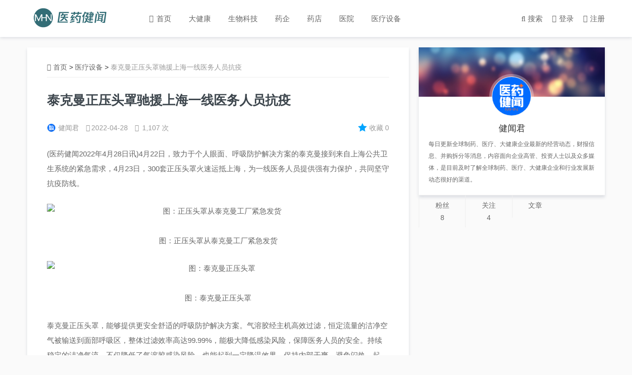

--- FILE ---
content_type: text/html; charset=UTF-8
request_url: http://www.mhn24.com/22011.html
body_size: 6349
content:
<!DOCTYPE html>
<html lang="zh-CN">
<head> 
	<meta charset="utf-8">
	<meta http-equiv="X-UA-Compatible" content="IE=edge">
	<meta name="viewport" content="width=device-width, initial-scale=1">
	<meta name="apple-mobile-web-app-capable" content="yes">
	<meta name="apple-mobile-web-app-status-bar-style" content="black-translucent" />
	<title>
		泰克曼正压头罩驰援上海一线医务人员抗疫	</title>
	<link href="http://www.mhn24.com/wp-content/uploads/2025/09/2025-09-1711.png" rel="shortcut icon">
	<meta name="keywords" content="
		" />
	<meta name="description" content="
	
	" />
	
	<link rel='dns-prefetch' href='//s.w.org' />
<link rel='stylesheet' id='wp-block-library-css'  href='https://www.mhn24.com/wp-includes/css/dist/block-library/style.min.css?ver=5.0.24' type='text/css' media='all' />
<link rel='stylesheet' id='font-awesome-four-css'  href='https://www.mhn24.com/wp-content/plugins/font-awesome-4-menus/css/font-awesome.min.css?ver=4.7.0' type='text/css' media='all' />
<link rel='stylesheet' id='ajax-comment-css'  href='https://www.mhn24.com/wp-content/themes/mxnews/ajax-comment/app.css?ver=1.0.0' type='text/css' media='all' />
<link rel='stylesheet' id='simple-favorites-css'  href='https://www.mhn24.com/wp-content/plugins/favorites/assets/css/favorites.css?ver=2.2.0' type='text/css' media='all' />
<script type='text/javascript' src='https://www.mhn24.com/wp-includes/js/jquery/jquery.js?ver=1.12.4'></script>
<script type='text/javascript' src='https://www.mhn24.com/wp-includes/js/jquery/jquery-migrate.min.js?ver=1.4.1'></script>
<script type='text/javascript'>
/* <![CDATA[ */
var favorites_data = {"ajaxurl":"https:\/\/www.mhn24.com\/wp-admin\/admin-ajax.php","nonce":"aad3e57a7e","favorite":"Favorite <i class=\"sf-icon-star-empty\"><\/i>","favorited":"Favorited <i class=\"sf-icon-star-full\"><\/i>","includecount":"1","indicate_loading":"","loading_text":"\u52a0\u8f7d\u4e2d","loading_image":"<span class=\"sf-icon-spinner-wrapper\"><i class=\"sf-icon-spinner\"><\/i><\/span>","loading_image_active":"<span class=\"sf-icon-spinner-wrapper active\"><i class=\"sf-icon-spinner active\"><\/i><\/span>","loading_image_preload":"","cache_enabled":"1","button_options":{"button_type":{"label":"\u6536\u85cf","icon":"<i class=\"sf-icon-favorite\"><\/i>","icon_class":"sf-icon-favorite","state_default":"\u6536\u85cf","state_active":"\u5df2\u6536\u85cf"},"custom_colors":true,"box_shadow":false,"include_count":true,"default":{"background_default":"#ffffff","border_default":"#ffffff","text_default":"#999999","icon_default":"#00a4ff","count_default":"#999999"},"active":{"background_active":"#ffffff","border_active":"#ffffff","text_active":"#999999","icon_active":"#999999","count_active":"#999999"}},"authentication_modal_content":"<p>\u8bf7\u767b\u5f55\u540e\u6dfb\u52a0\u6536\u85cf\u3002<\/p><p><a href=\"#\" data-favorites-modal-close>\u53d6\u6d88\u6b64\u901a\u77e5<\/a><\/p>","authentication_redirect":"","dev_mode":"","logged_in":"","user_id":"0","authentication_redirect_url":"https:\/\/www.mhn24.com\/wp-login.php"};
/* ]]> */
</script>
<script type='text/javascript' src='https://www.mhn24.com/wp-content/plugins/favorites/assets/js/favorites.min.js?ver=2.2.0'></script>
<link rel="icon" href="https://www.mhn24.com/wp-content/uploads/2025/09/cropped-2025-09-1711-300x300.png" sizes="32x32" />
<link rel="icon" href="https://www.mhn24.com/wp-content/uploads/2025/09/cropped-2025-09-1711-300x300.png" sizes="192x192" />
<link rel="apple-touch-icon-precomposed" href="https://www.mhn24.com/wp-content/uploads/2025/09/cropped-2025-09-1711-300x300.png" />
<meta name="msapplication-TileImage" content="https://www.mhn24.com/wp-content/uploads/2025/09/cropped-2025-09-1711-300x300.png" />
	<link href="https://www.mhn24.com/wp-content/themes/mxnews/style.css" rel="stylesheet">
	<link rel="stylesheet" href="https://www.mhn24.com/wp-content/themes/mxnews/css/bootstrap.min.css"> 
	<link rel="stylesheet" type="text/css" href="https://www.mhn24.com/wp-content/themes/mxnews/css/iconfont.css"> 
	<link rel="stylesheet" type="text/css" href="https://www.mhn24.com/wp-content/themes/mxnews/layer/theme/default/layer.css"> 
	<script src="https://www.mhn24.com/wp-content/themes/mxnews/js/jquery.min.js"></script>
	<script src="https://www.mhn24.com/wp-content/themes/mxnews/js/bootstrap.min.js"></script>
	<script src="https://www.mhn24.com/wp-content/themes/mxnews/js/jquery.SuperSlide.2.1.1.js"></script> 
	<script src="https://www.mhn24.com/wp-content/themes/mxnews/js/mxlike.js"></script>
	<script type="text/javascript" src="https://www.mhn24.com/wp-content/themes/mxnews/js/comments.js"></script>
	<script type="text/javascript" src="https://www.mhn24.com/wp-content/themes/mxnews/js/jquery.form.js"></script>
	<script type="text/javascript" src="https://www.mhn24.com/wp-content/themes/mxnews/layer/layer.js"></script>
	<script type="text/javascript" src="https://www.mhn24.com/wp-content/themes/mxnews/js/maixun.js"></script>
	<script type="text/javascript" src="https://www.mhn24.com/wp-content/themes/mxnews/js/jquery.foucs.js"></script>
    <script type="text/javascript" src="https://www.mhn24.com/wp-content/themes/mxnews/js/iscroll.js"></script>
    
</head>
<body style="background: #fafafa;">
    <header>
        <div class="modal fade" id="seacherModal" tabindex="-1" role="dialog" aria-labelledby="myModalLabel" aria-hidden="true">
			<div class="">
				<div class="mxseacher" style="border:none;background:#fff;">
					<div class="modal-header" style="border:none;position: absolute;right: 15px;top:0px;z-index: 9999">
						<button type="button" class="close" data-dismiss="modal" aria-hidden="true">
							&times;
						</button>
					</div>
					<div class="modal-body" style="">
						<form id="searchform"  class="" role="search" method="get"  action="https://www.mhn24.com/">
							<input class="sb-search-input" placeholder="输入关键词查找..." type="text" value="" name="s" id="s">
							<input id="searchsubmit"  class="sb-search-submit" type="submit" value="搜索">
							
						</form>
					</div>
				</div><!-- /.modal-content -->
			</div><!-- /.modal -->
		</div>
	    <div class="container">
	        <div class="phone-menu">
			    <div class="style-1">
					<div class="iphone__screen">
					    <a href="#" class="nav__trigger"><span class="nav__icon"></span></a>
					    <nav class="nav">
					        <div class="menu-%e5%af%bc%e8%88%aa%e8%8f%9c%e5%8d%95-container"><ul id="menu-%e5%af%bc%e8%88%aa%e8%8f%9c%e5%8d%95" class="nav__list"><li id="menu-item-4" class="menu-item menu-item-type-custom menu-item-object-custom menu-item-home menu-item-4"><a href="http://www.mhn24.com/"><i class="fa fa-home"></i><span class="fontawesome-text"> 首页</span></a></li>
<li id="menu-item-449" class="menu-item menu-item-type-taxonomy menu-item-object-category menu-item-449"><a href="https://www.mhn24.com/category/%e5%a4%a7%e5%81%a5%e5%ba%b7">大健康</a></li>
<li id="menu-item-450" class="menu-item menu-item-type-taxonomy menu-item-object-category menu-item-450"><a href="https://www.mhn24.com/category/%e7%94%9f%e7%89%a9%e7%a7%91%e6%8a%80">生物科技</a></li>
<li id="menu-item-451" class="menu-item menu-item-type-taxonomy menu-item-object-category menu-item-451"><a href="https://www.mhn24.com/category/%e8%8d%af%e4%bc%81">药企</a></li>
<li id="menu-item-452" class="menu-item menu-item-type-taxonomy menu-item-object-category menu-item-452"><a href="https://www.mhn24.com/category/%e8%8d%af%e5%ba%97">药店</a></li>
<li id="menu-item-453" class="menu-item menu-item-type-taxonomy menu-item-object-category menu-item-453"><a href="https://www.mhn24.com/category/%e5%8c%bb%e9%99%a2">医院</a></li>
<li id="menu-item-454" class="menu-item menu-item-type-taxonomy menu-item-object-category current-post-ancestor current-menu-parent current-post-parent menu-item-454"><a href="https://www.mhn24.com/category/%e5%8c%bb%e7%96%97%e8%ae%be%e5%a4%87">医疗设备</a></li>
</ul></div>					    </nav> 
					</div>
				</div>
				 <script type="text/javascript">
					$(function(){
					  $('.nav__trigger').on('click', function(e){
					      e.preventDefault();
					      $(this).parent().toggleClass('nav--active');
					  });
					})
				 </script>
			</div>
	    	<h1 class="logo">
	    		<a href="https://www.mhn24.com" title="医药健闻-美通国际">
	    			<img class="lazyload" src="http://www.mhn24.com/wp-content/uploads/2019/03/2019-03-2655.png" alt="医药健闻-美通国际">
	    		</a>
	    	</h1>
	    	<div class="menu">
	    		<div class="menu-%e5%af%bc%e8%88%aa%e8%8f%9c%e5%8d%95-container"><ul id="menu-%e5%af%bc%e8%88%aa%e8%8f%9c%e5%8d%95-1" class="mxmenu"><li class="menu-item menu-item-type-custom menu-item-object-custom menu-item-home menu-item-4"><a href="http://www.mhn24.com/"><i class="fa fa-home"></i><span class="fontawesome-text"> 首页</span></a></li>
<li class="menu-item menu-item-type-taxonomy menu-item-object-category menu-item-449"><a href="https://www.mhn24.com/category/%e5%a4%a7%e5%81%a5%e5%ba%b7">大健康</a></li>
<li class="menu-item menu-item-type-taxonomy menu-item-object-category menu-item-450"><a href="https://www.mhn24.com/category/%e7%94%9f%e7%89%a9%e7%a7%91%e6%8a%80">生物科技</a></li>
<li class="menu-item menu-item-type-taxonomy menu-item-object-category menu-item-451"><a href="https://www.mhn24.com/category/%e8%8d%af%e4%bc%81">药企</a></li>
<li class="menu-item menu-item-type-taxonomy menu-item-object-category menu-item-452"><a href="https://www.mhn24.com/category/%e8%8d%af%e5%ba%97">药店</a></li>
<li class="menu-item menu-item-type-taxonomy menu-item-object-category menu-item-453"><a href="https://www.mhn24.com/category/%e5%8c%bb%e9%99%a2">医院</a></li>
<li class="menu-item menu-item-type-taxonomy menu-item-object-category current-post-ancestor current-menu-parent current-post-parent menu-item-454"><a href="https://www.mhn24.com/category/%e5%8c%bb%e7%96%97%e8%ae%be%e5%a4%87">医疗设备</a></li>
</ul></div>	    	</div>
	    	<div class="header-right">
	    	    <div class="loginlink">
	        	    <a data-toggle="modal" data-target="#seacherModal"><i class="fa fa-search" aria-hidden="true"></i><span class="smhidden">搜索</span></a>
	        	                            <a  class="smhidden" href="https://www.mhn24.com/login?r=https://www.mhn24.com/usercenter"><i class="fa fa-user-circle" aria-hidden="true"></i>登录</a>
                        <a  class="smhidden" href="https://www.mhn24.com/register?r=https://www.mhn24.com/usercenter"><i class="fa fa-pencil-square-o" aria-hidden="true"></i>注册</a>
                     
	        	</div>
	    	</div>
	    	<div class="clearfix"></div>
	    </div>
    </header>
	

    



    
     <div class="container smpd0">
	<div class="main">
	    <div class="row">
	        <div class="col-md-8">
	            <section class="mainbox pd3040">
	                <div class="bread">
	                    <div itemscope itemtype="http://schema.org/WebPage" class="breadcrumbs"> <a itemprop="breadcrumb" href="https://www.mhn24.com"><i class="fa fa-home" aria-hidden="true"></i>首页</a> > <a itemprop="breadcrumb" href="https://www.mhn24.com/category/%e5%8c%bb%e7%96%97%e8%ae%be%e5%a4%87">医疗设备</a> > <span class="active">泰克曼正压头罩驰援上海一线医务人员抗疫</span></div>	                </div>
											<div class="pagecon">
						    <h1 class="pagetit">
						        泰克曼正压头罩驰援上海一线医务人员抗疫						    </h1>
						    <div class="pageauthor">
						        <a href="https://www.mhn24.com/author/1"><img alt='健闻君' src='https://www.mhn24.com/wp-content/uploads/2025/09/2025-09-1824.png' class='avatar avatar-96 photo' id='avatar' height='96' width='96' />健闻君</a>
			    	    	    <span class="smhidden"><i class="fa fa-clock-o" aria-hidden="true"></i>2022-04-28</span>
			    	    	    <span class="smhidden"><i class="fa fa-eye" aria-hidden="true"></i> 1,107 次</span>
			    	    	    
			    	    	    <span class="smhidden favorit"><a class="simplefavorite-button has-count preset" data-postid="22011" data-siteid="1" data-groupid="1" data-favoritecount="0" style="box-shadow:none;-webkit-box-shadow:none;-moz-box-shadow:none;background-color:#ffffff;border-color:#ffffff;color:#999999;"><i class="sf-icon-favorite" style="color:#00a4ff;"></i>收藏<span class="simplefavorite-button-count" style="color:#999999;">0</span></a></span>
			    	    	    
						    </div>
						    <div class="pagecontent">
						        <p>(医药健闻2022年4月28日讯)4月22日，致力于个人眼面、呼吸防护解决方案的泰克曼接到来自上海公共卫生系统的紧急需求，4月23日，300套正压头罩火速运抵上海，为一线医务人员提供强有力保护，共同坚守抗疫防线。</p>
<div id="DivAssetPlaceHolder5334" class="PRN_ImbeddedAssetReference">
<p style="text-align: center;"><a href="https://mma.prnasia.com/media2/1806735/image_1.jpg?p=publish" target="_blank" rel="nofollow noopener" data-fancybox="gallery" data-caption="图：正压头罩从泰克曼工厂紧急发货" data-mma="https://mma.prnasia.com/media2/1806735/image_1.html"><img class="aligncenter" title="图：正压头罩从泰克曼工厂紧急发货" src="https://mma.prnasia.com/media2/1806735/image_1.jpg?p=medium600" alt="图：正压头罩从泰克曼工厂紧急发货" /></a><br />图：正压头罩从泰克曼工厂紧急发货</p>
<p style="text-align: center;"><a href="https://mma.prnasia.com/media2/1806737/image_3.jpg?p=publish" target="_blank" rel="nofollow noopener" data-fancybox="gallery" data-caption="图：泰克曼正压头罩" data-mma="https://mma.prnasia.com/media2/1806737/image_3.html"><img class="aligncenter" title="图：泰克曼正压头罩" src="https://mma.prnasia.com/media2/1806737/image_3.jpg?p=medium600" alt="图：泰克曼正压头罩" /></a><br />图：泰克曼正压头罩</p>
</div>
<p>泰克曼正压头罩，能够提供更安全舒适的呼吸防护解决方案。气溶胶经主机高效过滤，恒定流量的洁净空气被输送到面部呼吸区，整体过滤效率高达99.99%，能极大降低感染风险，保障医务人员的安全。持续稳定的洁净气流，不仅降低了气溶胶感染风险，也能起到一定降温效果，保持内部干爽，避免闷热、起雾，视野更清晰，操作更精准。</p>
<div id="DivAssetPlaceHolder7717" class="PRN_ImbeddedAssetReference">
<p>&nbsp;</p>
</div>
						    </div>
						    <div class="pagetags">
					            					        </div>
						    <div class="zhuanzai">
					            <span>本文系作者个人观点，转载请注明出处！</span>
					        </div>
					        <div class="contentbottom">
	                            <div class="post-like">
							        <a href="javascript:;" data-action="ding" data-id="22011" class="favorite">喜欢 <span class="count">
							            0</span>
							        </a>
								</div>
								<div class="share">
								    <span>分享</span>
								    <div id="share">
								        <span>分享文章</span>
									    <div class="bdsharebuttonbox">								    
									        <a href="#" class="iconfont icon-weibo" data-cmd="tsina"></a>
									        <a href="#" class="iconfont icon-QQ" data-cmd="sqq"></a>
									        <a href="#" class="iconfont icon-weichat" data-cmd="weixin"></a>
									        <a href="#" class="iconfont icon-Qzone" data-cmd="qzone"></a>
									        <a href="#" class="iconfont icon-linkedin" data-cmd="linkedin"></a>
									        <a href="#" class="iconfont icon-facebook" data-cmd="fbook"></a>
									        <a href="#" class="iconfont icon-twitter" data-cmd="twi"></a>
									    </div>
								    </div>
								    <script>
                                        window._bd_share_config={"common":{"bdSnsKey":{},"bdText":"","bdMini":"2","bdMiniList":false,"bdPic":"","bdStyle":"0"},"share":{"bdCustomStyle":""}};with(document)0[(getElementsByTagName('head')[0]||body).appendChild(createElement('script')).src='http://bdimg.share.baidu.com/static/api/js/share.js?v=89860593.js?cdnversion='+~(-new Date()/36e5)];
                                    </script>
								</div>
								<div class="shang">
								    <span>赏</span>
								    <div class="shangewm">
								        <div class="alipay-code"> 
					                        <img class="alipay-img wdp-appear" src=""><b>支付宝扫码打赏</b>
					                    </div>
					                    <div class="wechat-code"> 
					                        <img class="wechat-img wdp-appear" src=""><b>微信打赏</b> 
					                    </div>
								    </div>
								</div>
								<div class="clearfix"></div>
							</div>
					        <div class="prenext">
															 
								<p class="pre">上一篇：<a href="https://www.mhn24.com/22062.html" rel="next">飞利浦在深圳、苏州、上海新建三大创新中心</a> </p>
							    <p class="next">下一篇：<a href="https://www.mhn24.com/22005.html" rel="prev">西方新冠检测试剂盒市场红利见顶，罗氏预计新冠相关产品销售额将下降超1/4</a></p>
							</div>
						</div>
						            </section>
	            <div class="pagead boxshadow">
	            	<a href="http://www.mhn24.com">
			            <img src="">
			        </a>
	            </div>
	            <section class="mainbox pd3040">
	                <div class="sidebartitle">
			            <h2>相关文章</h2>
			            <a href="https://www.mhn24.com/category/%e5%8c%bb%e7%96%97%e8%ae%be%e5%a4%87">更多<i class="fa fa-angle-right" aria-hidden="true"></i></a>   
			        </div>
			        <div class="row">
		            	<ul id="cat_related_posts" class="hotnews">
														    <div  class="col-md-6 col-xs-12">
								    <li>
					                    <div class="row">
					                        <div class="col-md-4 col-xs-4">
					                            <div class="newsthumb">
					                                <a href="https://www.mhn24.com/39089.html" title="先健G-Branch获NMPA批准上市">
					                                					                                    					                                    <img class="lazyload" src="https://www.mhn24.com/wp-content/uploads/2025/11/2025-11-1913-520x300.jpg" alt="先健G-Branch获NMPA批准上市">
					                                                                           
					                                </a>
					                            </div>
					                        </div>
					                        <div class="col-md-8 col-xs-8">
					                            <div class="newstext" id="newstext">
					                                <div class="newstexttop">
					                                    <a href="https://www.mhn24.com/39089.html" title="先健G-Branch获NMPA批准上市">
					                                        <h3>先健G-Branch获NMPA批准上市</h3>
					                                    </a>
					                                </div>
					                                
					                            </div>
					                        </div>
					                        <div class="clearfix"></div>
					                        <div class="col-md-4 col-xs-4"></div>
					                        <div class="col-md-8 col-xs-8">
					                            <div class="newstag">
					                                <span><i class="fa fa-comments-o" aria-hidden="true"></i>0</span>
					                                <span><i class="fa fa-clock-o" aria-hidden="true"></i>2025-11-19</span>
					                            </div>
					                        </div>
					                    </div>
								    </li>
							    </div>
							    
														    <div  class="col-md-6 col-xs-12">
								    <li>
					                    <div class="row">
					                        <div class="col-md-4 col-xs-4">
					                            <div class="newsthumb">
					                                <a href="https://www.mhn24.com/39051.html" title="SCIEX高分辨质谱系列即将实现中国本土化生产">
					                                					                                    					                                    <img class="lazyload" src="https://www.mhn24.com/wp-content/uploads/2025/11/2025-11-1317-520x300.jpg" alt="SCIEX高分辨质谱系列即将实现中国本土化生产">
					                                                                           
					                                </a>
					                            </div>
					                        </div>
					                        <div class="col-md-8 col-xs-8">
					                            <div class="newstext" id="newstext">
					                                <div class="newstexttop">
					                                    <a href="https://www.mhn24.com/39051.html" title="SCIEX高分辨质谱系列即将实现中国本土化生产">
					                                        <h3>SCIEX高分辨质谱系列即将实现中国本土化生产</h3>
					                                    </a>
					                                </div>
					                                
					                            </div>
					                        </div>
					                        <div class="clearfix"></div>
					                        <div class="col-md-4 col-xs-4"></div>
					                        <div class="col-md-8 col-xs-8">
					                            <div class="newstag">
					                                <span><i class="fa fa-comments-o" aria-hidden="true"></i>0</span>
					                                <span><i class="fa fa-clock-o" aria-hidden="true"></i>2025-11-13</span>
					                            </div>
					                        </div>
					                    </div>
								    </li>
							    </div>
							    
														    <div  class="col-md-6 col-xs-12">
								    <li>
					                    <div class="row">
					                        <div class="col-md-4 col-xs-4">
					                            <div class="newsthumb">
					                                <a href="https://www.mhn24.com/39019.html" title="富士胶片（中国）发布全新胃镜产品">
					                                					                                    					                                    <img class="lazyload" src="https://www.mhn24.com/wp-content/uploads/2025/11/2025-11-1160-520x300.jpg" alt="富士胶片（中国）发布全新胃镜产品">
					                                                                           
					                                </a>
					                            </div>
					                        </div>
					                        <div class="col-md-8 col-xs-8">
					                            <div class="newstext" id="newstext">
					                                <div class="newstexttop">
					                                    <a href="https://www.mhn24.com/39019.html" title="富士胶片（中国）发布全新胃镜产品">
					                                        <h3>富士胶片（中国）发布全新胃镜产品</h3>
					                                    </a>
					                                </div>
					                                
					                            </div>
					                        </div>
					                        <div class="clearfix"></div>
					                        <div class="col-md-4 col-xs-4"></div>
					                        <div class="col-md-8 col-xs-8">
					                            <div class="newstag">
					                                <span><i class="fa fa-comments-o" aria-hidden="true"></i>0</span>
					                                <span><i class="fa fa-clock-o" aria-hidden="true"></i>2025-11-11</span>
					                            </div>
					                        </div>
					                    </div>
								    </li>
							    </div>
							    
														    <div  class="col-md-6 col-xs-12">
								    <li>
					                    <div class="row">
					                        <div class="col-md-4 col-xs-4">
					                            <div class="newsthumb">
					                                <a href="https://www.mhn24.com/39005.html" title="百特医疗国产电动产床Qyrim上市">
					                                					                                    					                                    <img class="lazyload" src="https://www.mhn24.com/wp-content/uploads/2025/11/2025-11-1164-520x300.jpg" alt="百特医疗国产电动产床Qyrim上市">
					                                                                           
					                                </a>
					                            </div>
					                        </div>
					                        <div class="col-md-8 col-xs-8">
					                            <div class="newstext" id="newstext">
					                                <div class="newstexttop">
					                                    <a href="https://www.mhn24.com/39005.html" title="百特医疗国产电动产床Qyrim上市">
					                                        <h3>百特医疗国产电动产床Qyrim上市</h3>
					                                    </a>
					                                </div>
					                                
					                            </div>
					                        </div>
					                        <div class="clearfix"></div>
					                        <div class="col-md-4 col-xs-4"></div>
					                        <div class="col-md-8 col-xs-8">
					                            <div class="newstag">
					                                <span><i class="fa fa-comments-o" aria-hidden="true"></i>0</span>
					                                <span><i class="fa fa-clock-o" aria-hidden="true"></i>2025-11-11</span>
					                            </div>
					                        </div>
					                    </div>
								    </li>
							    </div>
							    
													</ul>
					</div>
	            </section>
	            	        </div>
            <div class="smhidden">
	        <div class="col-md-4">
    <!--侧边栏广告一-->
    <section class="mainbox">
        <div class="postauthor" style="background:#333 url(http://www.mhn24.com/wp-content/uploads/2018/07/2018-07-2641.jpg) no-repeat center;background-size: cover;">
            <a class="author-avatar" href="https://www.mhn24.com/author/1">
                <img alt='健闻君' src='https://www.mhn24.com/wp-content/uploads/2025/09/2025-09-1824.png' class='avatar avatar-96 photo' id='avatar' height='96' width='96' />            </a>
        </div>
        <h3 class="author-name">
            <a href="https://www.mhn24.com/author/1">
                健闻君            </a>
        </h3>
        <p class="author-decrip">每日更新全球制药、医疗、大健康企业最新的经营动态，财报信息、并购拆分等消息，内容面向企业高管、投资人士以及众多媒体，是目前及时了解全球制药、医疗、大健康企业和行业发展新动态很好的渠道。</p>
        <div class="author-count">
            <ul>
                <li>
                    <span class="counttit">粉丝</span>
                    <span class="conntnum">8</span>
                </li>
                <li>
                    <span class="counttit">关注</span>
                    <span class="conntnum">4</span>
                </li>
                <li>
                    <span class="counttit">文章</span>
                    <span class="conntnum">

--- FILE ---
content_type: text/css
request_url: https://www.mhn24.com/wp-content/themes/mxnews/style.css
body_size: 12680
content:
/*
Theme Name: mxnews-1.1
Theme URL:  http://mxnews.zzmaixun.com;
Description: 本主题是有WordPress日记开发的一款适合新闻资讯、博客类、自媒体的WordPress主题模板。基于bootstrap响应式布局，自适应PC、手机、平板等多种设备浏览。包含普通文章、专题、视频、图集、下载五中文章类型，多种文章页模板。自带前端用户中心，前端登录注册、资料编辑、投稿、文章编辑、评论管理、收藏管理、用户关注一应俱全。文章列表及评论列表AJAX加载。视频支持本地上传、视频链接及视频平台视频。
Author: 牧野鸿鹄
Author URI: http://www.wp-diary.com;
Tags: 
Version: 1.1
*/
*{
	box-sizing:border-box !important;
}
html{
	overflow-x:hidden;
}
body{
	font-family: "Microsoft Yahei", sans-serif !important;
    padding: 0 !important;
    color: #666;
    margin:0 auto; 
    overflow-x:hidden; 
    
}
body a{
	color: #666;
}
ul{
	margin: 0 !important;
	padding: 0;
}
li{
	list-style: none;
}
button[disabled], html input[disabled]{
	background:#fafafa !important;
	color:#999 !important;
}
.hidden{
	display: none;
}
.hid{
	display: none;
}
body a:hover{
	text-decoration:none;
	color: #00a4ff;
}
@media (min-width: 1200px){
.container {
    width: 1200px !important;
}
}
.fl{
	float: left;
}
.fr{
	float: right;
}
.pd3040{
	padding: 30px 40px !important;
}
body h1,body h2,body h3,body h4,body h5,body h6{
	margin-top: 0;
	margin-bottom: 0;
}
.col-lg-1, .col-lg-10, .col-lg-11, .col-lg-12, .col-lg-2, .col-lg-3, .col-lg-4, .col-lg-5, .col-lg-6, .col-lg-7, .col-lg-8, .col-lg-9, .col-md-1, .col-md-10, .col-md-11, .col-md-12, .col-md-2, .col-md-3, .col-md-4, .col-md-5, .col-md-6, .col-md-7, .col-md-8, .col-md-9, .col-sm-1, .col-sm-10, .col-sm-11, .col-sm-12, .col-sm-2, .col-sm-3, .col-sm-4, .col-sm-5, .col-sm-6, .col-sm-7, .col-sm-8, .col-sm-9, .col-xs-1, .col-xs-10, .col-xs-11, .col-xs-12, .col-xs-2, .col-xs-3, .col-xs-4, .col-xs-5, .col-xs-6, .col-xs-7, .col-xs-8, .col-xs-9 {
    padding-right: 10px !important;
    padding-left: 10px !important;
}
.row {
    margin-right: -10px !important;
    margin-left: -10px !important;
}
header{
	background: #fff;
	height: 75px;
	line-height: 75px;
    box-shadow: 0 2px 6px 0 rgba(63,74,105,.16);
}
.logo{
	margin-top: 0;
	margin-bottom: 0;
	line-height: 75px;
	float: left;
}
.logo a{
	margin: 0;
	padding: 0;
}
.logo a img{
	margin-top: -8px;
	max-height: 40px;
}
.menu{
	float: left;
	margin-left: 45px;
	margin-right: 30px;
}
.header-right{
	float: right;
}
.mxmenu li{
	float: left;
	position: relative;
}
.mxmenu li a{
	color: #666;
	font-size: 15px;
	padding: 0 15px;
	padding-right: 20px;
}
.mxmenu>li>a>i{
	margin-right: 2px;
}
.boxshadow{
	box-shadow: 0 2px 6px 0 rgba(63,74,105,.16);
}
.mxmenu li .sub-menu{
	position: absolute;
	min-width: 150px;
	display: none;
	left: 0;
	top: 76px;
	line-height: 40px;
	box-shadow: 0 2px 6px 0 rgba(63,74,105,.16);
	background: #fff;
	z-index: 10;
}
.mxmenu li .sub-menu li{
	border-bottom: 1px dashed #efefef;
	width: 100%;
	
}
.mxmenu li .sub-menu li a{
	font-size: 13px;
	
}
.mxmenu li:hover .sub-menu{
	display: block;
}
.mxmenu li .sub-menu li:last-child{
	border-bottom: none;
}
.loginlink a{
	color: #666;
	margin-left: 15px;
	cursor: pointer;
	font-size: 15px;
}
.loginlink a i{
	margin-right: 5px;
}
.loginlink a:hover{
	color: #333;
}
#searchform {
    position: relative;
}
#searchform #s {
    width: 100%;
    padding: 10px;
    height: 45px;
    line-height: 45px;
    background: #fafafa;
    border: 1px solid #333;
    outline: none;
}
#searchform #searchsubmit {
    position: absolute;
    right: 0;
    top: 15px;
    height: 45px;
    line-height: 42px;
    width: 100px;
    background: #333;
    border: 1px solid #333;
    color: #fff;
}

.footer {
    padding-top: 30px;
    background: #2e3033;
    color: rgba(255,255,255,.42);
    margin-top: 30px;
}
.footertop {
    padding-bottom: 30px;
}
.footertit h2 {
    font-size: 18px;
    color: #fff;
    margin-bottom: 20px;
    margin-top: 20px;
}
.footer p {
    margin-bottom: 5px;
    font-size: 13px;
}
.copyright {
    margin-top: 15px;
}
.guanzhu {
    padding: 0 52px;
}
.ewmimg img {
    width: 100%;
    height: auto;
    display: block;
    margin-bottom: 10px;
}
.wpm_emaillabel {
    display: none;
}
.wpm_emailinput {
    border: 1px solid #f1f1f1;
    background: #f6f6f6;
    color: #a3a9b0;
    padding: 10px;
    margin-bottom: 20px;
    display: block;
    width: 100%;
    min-height: 30px;
    -webkit-border-radius: 2px;
    -moz-border-radius: 2px;
    border-radius: 2px;
    margin-top: 20px;
}
.wpm_submit .wpm_submitbtn {
    width: 100%;
    padding: 10px;
    min-height: 30px;
    -webkit-border-radius: 2px;
    -moz-border-radius: 2px;
    border-radius: 2px;
    background: #00a4ff;
    color: #fff;
    border-color: #00a4ff;
}
.wpm_submit .wpm_submitbtn:hover{
	color: #fff;
}
.footerbottom {
    box-shadow: inset 0 1px 0 0 rgba(255,255,255,.1);
    padding: 15px 0;
}
.footerbottom h2{
	font-size: 15px;
	color: rgba(255,255,255,.42);
	font-weight: 600;
	display: inline-block;
	margin-right: 5px;
}
.footerbottom li{
	display: inline-block;
	margin-right: 15px;
	margin-bottom: 5px;
}

@keyframes scaleToggleOne { 0 {
transform:scale(1);
-webkit-transform:scale(1)
}
50% {
transform:scale(2);
-webkit-transform:scale(2)
}
100% {
transform:scale(1);
-webkit-transform:scale(1)
}
}
@keyframes scaleToggleTwo { 0 {
transform:scale(1);
-webkit-transform:scale(1)
}
20% {
transform:scale(1);
-webkit-transform:scale(1)
}
60% {
transform:scale(2);
-webkit-transform:scale(2)
}
100% {
transform:scale(1);
-webkit-transform:scale(1)
}
}
@keyframes scaleToggleThree { 0 {
transform:scale(1);
-webkit-transform:scale(1)
}
33% {
transform:scale(1);
-webkit-transform:scale(1)
}
66% {
transform:scale(2);
-webkit-transform:scale(2)
}
100% {
transform:scale(1);
-webkit-transform:scale(1)
}
}
.animated { -webkit-animation-duration: .5s; animation-duration: .5s; -webkit-animation-fill-mode: both; animation-fill-mode: both }
.livechat-girl { width: 60px; height: 60px; border-radius: 50%; position: fixed; bottom: 0; right: 40px; opacity: 0; -webkit-box-shadow: 0 5px 10px 0 rgba(35,50,56,.3); box-shadow: 0 5px 10px 0 rgba(35,50,56,.3); z-index: 700; transform: translateY(0); -webkit-transform: translateY(0); -ms-transform: translateY(0); cursor: pointer; -webkit-transition: all 1s cubic-bezier(.86, 0, .07, 1); transition: all 1s cubic-bezier(.86, 0, .07, 1) }
.livechat-girl:focus { outline: 0 }
.livechat-girl.animated { opacity: 1; transform: translateY(-40px); -webkit-transform: translateY(-40px); -ms-transform: translateY(-40px) }
.livechat-girl:after { content: ''; width: 12px; height: 12px; border-radius: 50%; background-image: linear-gradient(to bottom, #26c7fc, #26c7fc); position: absolute; right: 1px; top: 1px; z-index: 50 }
.livechat-girl .girl { position: absolute; top: 0; left: 0; width: 100%; height: auto; z-index: 50 }
.livechat-girl .animated-circles .circle { background: rgba(38,199,252,.25); width: 60px; height: 60px; border-radius: 50%; position: absolute; z-index: 49; transform: scale(1); -webkit-transform: scale(1) }
.livechat-girl .animated-circles.animated .c-1 { animation: 2s scaleToggleOne cubic-bezier(.25, .46, .45, .94) forwards }
.livechat-girl .animated-circles.animated .c-2 { animation: 2.5s scaleToggleTwo cubic-bezier(.25, .46, .45, .94) forwards }
.livechat-girl .animated-circles.animated .c-3 { animation: 3s scaleToggleThree cubic-bezier(.25, .46, .45, .94) forwards }
.livechat-girl.animation-stopped .circle { opacity: 0!important }
.livechat-girl.animation-stopped .circle { opacity: 0!important }
.livechat-girl .livechat-hint { position: absolute; right: 40px; top: 50%; margin-top: -20px; opacity: 0; z-index: 0; -webkit-transition: all .3s cubic-bezier(.86, 0, .07, 1); transition: all .3s cubic-bezier(.86, 0, .07, 1) }
.livechat-girl .livechat-hint.show_hint { -webkit-transform: translateX(-40px); transform: translateX(-40px); opacity: 1 }
.livechat-girl .livechat-hint.hide_hint { opacity: 0; -webkit-transform: translateX(0); transform: translateX(0) }
.livechat-girl .livechat-hint.rd-notice-tooltip { max-width: 1296px!important }
.livechat-girl .livechat-hint.rd-notice-tooltip .rd-notice-content { width: auto; overflow: hidden; text-overflow: ellipsis }
@media only screen and (max-width:1599px) {
.livechat-girl .livechat-hint.rd-notice-tooltip { max-width: 1060px!important }
}
@media only screen and (max-width:1309px) {
.livechat-girl .livechat-hint.rd-notice-tooltip { max-width: 984px!important }
}
@media only screen and (max-width:1124px) {
.livechat-girl .livechat-hint.rd-notice-tooltip { max-width: 600px!important }
}
.rd-notice-tooltip { -webkit-box-shadow: 0 2px 2px rgba(0,0,0,.2); box-shadow: 0 2px 2px rgba(0,0,0,.2); font-size: 14px; border-radius: 3px; line-height: 1.25; position: absolute; z-index: 65; max-width: 350px; opacity: 1 }
.rd-notice-tooltip:after { position: absolute; display: block; content: ''; height: 20px; width: 20px; -webkit-box-shadow: none; box-shadow: none; -webkit-transform: rotate(-45deg); -moz-transform: rotate(-45deg); -ms-transform: rotate(-45deg); -o-transform: rotate(-45deg); transform: rotate(-45deg); -webkit-border-radius: 3px; -moz-border-radius: 3px; border-radius: 3px; z-index: 50 }
.rd-notice-tooltip .rd-notice-content { background: 0; border-radius: 3px; width: 100%; color: #fff; position: relative; z-index: 60; padding: 20px; font-weight: 400; line-height: 1.45 }
.rd-notice-type-success { background-color: #26c7fc; -webkit-box-shadow: 0 5px 10px 0 rgba(38,199,252,.2); box-shadow: 0 5px 10px 0 rgba(38,199,252,.2) }
.rd-notice-type-success .rd-notice-content { background-color: #26c7fc }
.rd-notice-type-success:after { background-color: #26c7fc; -webkit-box-shadow: 0 5px 10px 0 rgba(38,199,252,.2); box-shadow: 0 5px 10px 0 rgba(38,199,252,.2) }
.rd-notice-position-left { margin-left: -20px }
.rd-notice-position-left:after { right: -6px; top: 50%; margin-top: -10px }
.rd-notice-tooltip.single-line .rd-notice-content { height: 40px; padding: 0 20px; line-height: 40px; white-space: nowrap }



/* 本例子css */
.slideBox {
	width: 100%;
	height: auto;
	overflow: hidden;
	position: relative;
	margin-top: 20px;
}

.slideBox .hd {
	height: 15px;
	overflow: hidden;
	position: absolute;
	right: 5px;
	bottom: 5px;
	z-index: 1;
}

.slideBox .hd ul {
	overflow: hidden;
	zoom: 1;
	float: left;
}

.slideBox .hd ul li {
	float: left;
	margin-right: 2px;
	width: 30px;
	height: 3px;
	line-height: 3px;
	text-align: center;
	background: #fff;
	cursor: pointer;
	opacity: 0.5
}

.slideBox .hd ul li.on {
	background: #fff;
	opacity: 1;
}

.slideBox .bd {
	position: relative;
	height: 100%;
	z-index: 0;
}

.slideBox .bd li {
	zoom: 1;
	vertical-align: middle;
}

.slideBox .bd img {
	max-width: 100%;
	height: auto;
	display: block;
}

/* 下面是前/后按钮代码，如果不需要删除即可 */
.slideBox .prev,
.slideBox .next {
	position: absolute;
	left: 2%;
	top: 50%;
	margin-top: -25px;
	display: block;
	width: 32px;
	height: 40px;
	background: url(images/slider-arrow.png) -110px 5px no-repeat;
	filter: alpha(opacity=50);
	opacity: 0.5;
}

.slideBox .next {
	left: auto;
	right: 2%;
	background-position: 8px 5px;
}

.slideBox .prev:hover,
.slideBox .next:hover {
	filter: alpha(opacity=100);
	opacity: 1;
}

.slideBox .prevStop {
	display: none;
}

.slideBox .nextStop {
	display: none;
}

.slidertext{
	position: absolute;
	padding:20px 15px;
	left: 0;
	right: 0;
	bottom: 0px;
	color: #fff;
	background: rgba(0,0,0,.7);
}
.slidertext h3{
	font-size: 18px;
	line-height: 22px;
}

.mainbox{
	background: #fff;
	padding: 20px;
	margin-top: 20px;
	box-shadow: 0 4px 6px 0 rgba(63,74,105,.16);
}
.sidebarad{
	margin-top: 20px;
	box-shadow: 0 4px 6px 0 rgba(63,74,105,.16);
}

/* 本例子css */
.slideTxtBox {
	width: 100%;
	text-align: left;
	position: relative;
}

.slideTxtBox .hd {
	padding-bottom: 5px;
	border-bottom: 1px solid #efefef;
	height: 40px;
}

.slideTxtBox .hd ul {

}

.slideTxtBox .hd ul li {
	cursor: pointer;
    display: inline-block;
    margin-right: 25px;
    height: 40px;
}
.slidetitle{
	overflow: hidden;
    white-space: nowrap;
    display: block;
}
.slideTxtBox .hd ul li h2{
	font-size: 16px;
	padding: 5px 0;
	font-weight: 600;
	color: #999;
}

.slideTxtBox .hd ul li.on h2 {
	color: #333 !important;
	
}
.slideTxtBox .bd>ul>li{
	padding: 20px 0;
	border-bottom: 1px solid #efefef;
}
.listcontent>li{
	padding: 20px 0;
	border-bottom: 1px solid #efefef;
}
.newsthumb{
	display: block;
	position: relative;
	background: #000;
}
.newsthumb img{
	max-width: 100%;
	height: auto;
	transition:opacity 1s;
	-moz-transition:opacity 1s; /* Firefox 4 */
	-webkit-transition:opacity 1s; /* Safari and Chrome */
	-o-transition:opacity 1s; /* Opera */
	border: 1px solid #efefef;
}
.newsthumb img:hover{
	opacity: 0.5;
}
.newstext{
	position: relative;
}
.newstext a h3{
	color: #3d464d;
	font-size: 16px;
	font-weight: 600;
	line-height: 24px;
	margin-bottom: 7px;
}
.newstext .newszy{
	color: #828a92;
}
.newstag{
	margin-top: -20px;
}
.newstag span{
	color: #828a92;
	margin-right: 10px;
	font-size: 13px;
}
.newstag>a{
	color: #828a92 !important;
	margin-right: 10px;
	font-size: 13px;
}
.newstag>a i{
	margin-right:5px;
}
.newstag span a{
	color: #828a92;
}
.newstag .tags{
	margin-right: 0;
}
.newstag .tags i{
	margin-right: 0;
}
.newstag .tags a{
	margin-left: 5px;
}
.newstag span i{
	margin-right: 5px;
}
.newstag .avatar{
	width: 18px;
	height: 18px;
	border-radius: 50%;
	display: inline-block;
	margin-right: 3px;
	border: 1px solid #efefef;
	margin-top: -2px;
}
.pageauthor .avatar{
	width: 18px;
	height: 18px;
	border-radius: 50%;
	display: inline-block;
	margin-right: 5px;
	border: 1px solid #efefef;
	margin-top: -2px;
}
.noimgtewstext .newstag{
	margin-top: 20px;
}
.newscatname{
	position: absolute;
	top:1px;
	left: 1px;
}
.newscatname>ul>li{
	border-bottom: none;
	display: inline-block;
	padding: 3px 15px;
	margin-right: 2px;
	background: rgba(0,0,0,.7);
	text-align: center;
	line-height: 18px;
}
.newscatname>ul>li a{
	color: #fff;
	font-size: 12px;
}


.sidebartitle h2{
	font-size: 16px;
	color: #333;
	font-weight: 600;
	padding: 5px 0 10px 0;
	border-bottom: 1px solid #efefef;
	margin-bottom: 20px;
}
.sidebartags a{
	padding: 4px 10px;
	border:1px solid #999;
	border-radius: 15px;
	color: #999;
	margin-right: 5px;
	margin-bottom: 15px;
	display: inline-block;
}
.sidebartags a:hover{
	color: #fff;
	background: #333;
	border-color: #333;
}
.hotnews .newstexttop h3{
	font-size: 14px;
	line-height: 16px;
}
.hotnews li{
	padding-bottom: 15px;
	margin-bottom: 15px;
	border-bottom: 1px dashed #efefef; 
}
.hotnews .noimgtewstext .newstag {
    margin-top: 10px;
}
.sidebarad a img{
	max-width: 100%;
	height: auto;
}

.sidebartitle{
	position: relative;
}
.sidebartitle a, .sidebartitle span{
	position: absolute;
	bottom: 10px;
	right: 0;
	color: #999;
}
.sidebartitle a:hover{
	color: inherit;
}
.sidebartitle a i{
	margin-left: 5px;
}
.projectlist ul li{
	position: relative;
}
.projectlist ul li img{
	width: 100%;
	height: auto;
}
.projectlist ul li .projecttitle{
	position: absolute;
	text-align: center;
	left: 0;
	right: 0;
	width: 100%;
	top:50%;
	color: #fff;
}
.projectlist ul li .projecttitle h3{
	font-size: 16px;
	margin-bottom: 5px;
	font-weight: 600;
}
.projectlist ul li .projecttitle p{
	font-size: 12px;
}
.bread{
	padding-bottom: 10px;
	border-bottom: 1px solid #efefef;
}
.bread a:hover{
	color: #666;
}
.bread a i{
	margin-right: 5px;
}
.bread span{
	color: #999;
}
.nybannerbox{
	background: #000;
}
.nybanner{
	height: 200px;
	text-align: center;
	display: table;
	width: 100%;
	background: url(images/nymrbanner.jpg) no-repeat center;
	background-size:cover;
}
.nycattitle{
	color: #fff;
	display: table-cell;
    vertical-align: middle;
}
.nycattitle h2{
	margin-bottom: 10px;
}
.nymenu{
	background: #fff;
	height: 60px;
	line-height: 60px;
	box-shadow: 0 2px 6px 0 rgba(63,74,105,.16);
}
.ymtitle{
	text-align: center;
}
.ymtitle li{
	display: inline-block;
}
.ymtitle li a{
	padding: 0 20px;
	color: #999;
}
.ymtitle li a:hover{
	color: #333;
	font-weight: 600;
}
.ymtitle .current-cat a{
	color: #333;
	font-weight: 600;
}
.ymtitle li:after{
	content: '/';
	color: #efefef;
}
.nymenu .ymtitle>li:nth-last-child(1):after{
	display: none;
}
.subjecttop h2{
	text-align: center;
	font-size: 20px;
	margin: 30px 0 15px 0;
}
.masonry { 
	column-count: 3; 
	column-gap: 0; 
}
.item { 
	break-inside: avoid; 
	box-sizing: border-box; 
	padding: 10px; 
}
.subject-title{
	margin-top: 20px;
}
.subject-list li{
	
}
.subject-list li .subject-part{
	box-shadow: 0 4px 8px 0 rgba(63,74,105,.16);
}
.subject-list li a{
	position: relative;
}
.subject-list li a .subject-text{
	position: absolute;
	text-align: center;
	display: table-cell;
    vertical-align: middle;
    top: 0;
    width: 100%;
    bottom: 0;
    color: #fff;
    text-shadow: 2px 2px 2px #000;
}
.subject-list li a .subject-text h3{
	font-size: 18px;
	margin-bottom: 5px;
	font-weight: 600;
}
.subject-list li a .subject-text p{
	font-size: 13px;
}
.subject-part img{
	max-width: 100%;
	height: auto;
}
.subject-decription{
	background: #fff;
	padding: 20px;
	line-height: 24px;
	color: #888;
}
.mainbox .nybannerbox{
	margin: -20px;
	
}
.mainbox .nybannerbox .nybanner{
	height: 380px;
}
.subjectdes{
	padding: 0px 100px;
	font-size: 15px;
}
.subjectlist{
	padding: 50px;
}
.subjectlist .listcontent .post{
	padding: 30px 0;
}
.page_thumbnail_box{
	background:#000;
	margin: -30px -40px 0 -40px;
	position: relative;
}
.page_thumbnail{	
	height: 350px;	
	opacity: 0.8;
}
.page_thumbnail_box .bread{
	border-bottom: none;
	color: #fff;
	left:25px;
	bottom: 10px;
	position: absolute;
}
.page_thumbnail_box .bread a, .page_thumbnail_box .bread span{
	color: #fff;
}
.page_thumbnail_box .title_top{
	position: absolute;
	top: 50%;
	left: 25px;
	right: 25px;
	text-align: center;
	margin-top: -30px;
}
.page_thumbnail_box .title_top .pagetit{
	font-size: 22px;
	color: #fff;
	margin-bottom: 15px;
}
.page_thumbnail_box .title_top .pageauthor{
	margin-bottom: 0;
}
.page_thumbnail_box .title_top .pageauthor span{
	color: #fff;
}
.page_thumbnail_box .title_top .pageauthor a{
	color: #fff;
}

.post02main .bread{
	border-bottom: none;
	margin-top: 30px;
	margin-bottom: -5px;
	padding-bottom: 0px;
	font-size: 13px;
}
.pagecon .pagetit{
	color: #3d464d;
    font-size: 26px;
    font-weight: 600;
    margin-bottom: 28px;
    line-height: 36px;
    margin-top: 28px;
}
.pageauthor{
	margin-bottom: 28px;
}
.pageauthor a{
	margin-right: 10px;
	color: #999;
}
.pageauthor span{
	margin-right: 10px;
	color: #999;
}
.pageauthor i{
	margin-right: 3px;
}
.pagecon .pagecontent p{
	color: #666;
	font-size: 15px;
	line-height: 30px;
	margin-bottom: 26px;
}
.pagecon .pagecontent p img{
	max-width: 100%;
	height: auto;
}
.aligncenter { display: block; margin-left: auto; margin-right: auto; }
.aligncenter p.wp-caption-text {
display: block;
margin-left: auto;
margin-right: auto;
text-align: center;
}
.pagecon .pagecontent h1{
	font-size: 24px;
	margin-bottom: 20px;
}
.pagecon .pagecontent h2{
	font-size: 22px;
	margin-bottom: 20px;
}
.pagecon .pagecontent h3{
	font-size: 20px;
	margin-bottom: 20px;
}
.pagecon .pagecontent h4{
	font-size: 18px;
	margin-bottom: 20px;
}
.pagecon .pagecontent h5{
	font-size: 16px;
	margin-bottom: 20px;
}
.pagecon .pagecontent ul, .pagecon .pagecontent ol{
	margin-bottom: 26px !important;
	padding: 15px;
	background:#fafafa;
	border-radius: 3px;
	border:1px solid #efefef;
}
.pagecon .pagecontent ul li{
    line-height: 30px;
    color: #666;
    font-size: 14px;
    list-style-type:circle;
    list-style-position:inside;
    margin-bottom: 10px;
}
.pagecon .pagecontent ol li{
    line-height: 30px;
    color: #666;
    font-size: 14px;
    list-style-type:decimal;
    list-style-position:inside;
    margin-bottom: 10px;
}
.pagecon .pagecontent  table {
    border: 1px solid #efefef;
    border-collapse: collapse;
    width: 100%;
    margin-bottom: 26px;
}
.pagecon .pagecontent table tr:nth-child(odd) {
    background: #fafafa;
}
.pagecon .pagecontent table tr {
    height: 40px;
    line-height: 40px;
}
.pagecon .pagecontent table tr td {
    border: 1px solid #efefef;
    padding: 0 15px;
}
.zhuanzai{
	text-align: center;
	color: #999;
	border: 1px solid #efefef;
	border-radius: 3px;
	padding: 15px 0;
	background: #fafafa;
	margin-bottom: 50px;
}
.prenext{
	margin: 0 -40px;
	padding: 20px 40px;
	border-top: 1px solid #efefef;
}
.prenext p{
	float: left;
	width: 50%;
	color: #999;
	overflow: hidden;
	text-overflow: ellipsis;
	white-space: nowrap;
}
.prenext p a{
	color: #999;
}
.prenext .pre{
	padding-right: 20px;
	border-right: 1px solid #efefef;
}
.prenext .next{
	padding-left: 20px;
}
.pagetags{
	margin-bottom: 26px;
}
.pagetags a{
	display: inline-block;
	padding: 3px 15px 4px 15px;
	border: 1px solid #999;
	color: #999;
	border-radius: 15px;
	margin-right: 10px;
}
.pagetags a:hover{
	color: #fff;
	background: #333;
	border-color: #333;
}
.contentbottom{
	margin-bottom: 50px;
	position: relative;
	padding: 20px 0;
}
.post-like{
	text-align:right;
	width: 50%;
	float: left;
}
.post-like a{ 
	background-color:#f17067;
	border-radius: 3px;
	color: #FFFFFF;
	font-size: 14px;
	width: 150px;
	line-height: 40px;
	text-decoration: none;
	outline:none;
	display: inline-block;
	text-align: center;
	margin-right: 4px;
}
.post-like a.done{
	background-color:#eee;
	color:#666;
}
.post-like a.done:hover{
	color:#666;
}
.post-like a:hover{
	color: #fff;
}
.share{
	float: left;
	width: 50%;
	text-align: left;
}
.share>span{
	background-color:#3bbfaf;
	border-radius: 3px;
	color: #FFFFFF;
	font-size: 14px;
	width: 150px;
	line-height: 40px;
	text-decoration: none;
	outline:none;
	display: inline-block;
	text-align: center;
	margin-left: 4px;
	cursor:pointer;
}
.share>span:hover{
	color: #fff;
}
.shang{
	position: absolute;
	top: 0;
	left: 50%;
	margin-left: -20px;
	padding-top: 20px;
	
}
.shang>span{
    width: 40px;
    height: 40px;
    background: #fff;
    line-height: 40px;
    display: block;
    border-radius: 50%;
    margin: 0 auto;
    text-align: center;
    font-size: 15px;
    color: #333;
    cursor:pointer;
}
.shang:hover .shangewm{
    display: block;
}
.shangewm{
	display: none;
	padding: 20px;
	border: 1px solid #efefef;
	box-shadow: 0 2px 6px 0 rgba(63,74,105,.16);
	background: #fff;
	position: absolute;
	bottom: 60px;
	width: 350px;
	left: -156px;
	text-align: center;
}
.shangewm img{
	width: 150px;
	height: 150px;
	margin-bottom: 5px;
}
.alipay-code{
	float: left;
	width: 150px;
}
.wechat-code{
	float: right;
	width: 150px;
}
.share:hover #share{
    display: block;
}
.share{
	padding-top: 20px;
	margin-top: -20px;
}
#share{
	display: none;
	position: absolute;
	bottom:75px;
	background: #fff;
	padding: 20px;
	border: 1px solid #efefef;
	box-shadow: 0 2px 6px 0 rgba(63,74,105,.16);
	background: #fff;
    margin: 0 -20px;
    text-align: center;

}
#share span{
	font-size: 16px;
	margin-bottom: 15px;
	display: block;
	border-bottom: 1px solid #efefef;
	padding-bottom: 15px;
	font-weight: 600;
}
#share .bdsharebuttonbox a, #share .bdsharebuttonbox .bds_more{
	cursor: pointer;
    margin: 0px 5px 5px 0;
	padding-left: 0;
	background-image: none;
	font-size: 38px;
	height: 38px;
	line-height: 38px;
}
#share .icon-weibo{
	color: #ff763b;
}
#share .icon-QQ{
	color: #56b6e7;
}
#share .icon-weichat{
	color: #7bc549;
}
#share .icon-Qzone{
	color: #fdbe3d;
}
#share .icon-linkedin{
	color: #0077b5;
}
#share .icon-facebook{
	color: #44619d;
}
#share .icon-twitter{
	color: #55acee;
}
.pagead{
	margin-top: 20px;
}
.pagead a img{
	width: 100%;
	height: auto;
	display: block;
	margin: 0 auto;
}
#comments .comment-list{
	padding: 0;
}
.comment-author cite{
	font-style: normal;
}
.comment-list li{
	padding-bottom: 20px;
	margin-bottom: 20px;
	border-bottom: 1px solid #efefef;
}
.children li{
	border-bottom: none;
	border-top: 1px solid #efefef;
	margin-bottom: 0;
	padding-bottom: 0;
	padding-top: 20px;
	margin-top: 20px;
}
.comment-body p{
	margin-top: 15px;
	color: #757575;
}
.comment-author img{
	border-radius: 50%;
	border: 1px solid #efefef;
	vertical-align: top;
	margin-right: 5px;
}
.comment-body{
	position: relative;
}
.comment-meta{
	position: absolute;
	left: 50px;
	top:20px;
	font-size: 12px;
	color: #999;
}
.comment-meta a{
	color: #999;
}
.comment-body .says{
	display: none;
}
.reply{
	position: absolute;
	right: 5px;
	top:10px;
}
.reply a{
	font-size: 12px;
	border: 1px solid #efefef;
	padding: 3px 10px;
	background: #efefef;
}
#comments #respond h2{
	font-size: 16px;
    color: #333;
    margin-bottom: 20px;
    margin-top: 10px;
}
#comments #respond p label{
	display: none;
}
.commentform input{
	padding: 10px;
	width: 100%;
	border: 1px solid #efefef;
	outline: none;
	background: #fafafa;
	box-sizing:border-box;
}

#comments #respond .comment-form-comment #comment{
	width: 100%;
	border: 1px solid #efefef;
	padding: 15px;
	outline: none;
	background: #fafafa;
	height: 150px;
}
#commentform .position{
	background: #fafafa;
    border: 1px solid #efefef;
    padding: 0 10px;
    border-bottom: none;
}
#commentform{
	*zoom:1;
}
#commentform:after{
	content:"."; display:block; height:0; visibility:hidden; clear:both;
}

#commentform #submit{
	background: #333 !important;
	color: #fff;
	border: 1px solid #333 !important;
	border-radius: none;
	margin-right: -10px;
}
.comment-form-cookies-consent{
	display: none;
}
.comment-form-author, .comment-form-email, .comment-form-url, .form-submit{
	width: 25%;
	float: left;
	padding-right: 10px;
}
#commentform .form-submit{
	padding-right: 0;
}
.comment-notes{
	color: #999;
}


/*菜单栏样式*/
.position .fa {
 line-height: 40px;
 padding: 1px 8px;
}

/* 表情字体颜色弹窗样式 */
#smiley {
    background-color: #fafafa;
    padding: 3px 5px;
    position: relative;
    line-height: 0;
    box-sizing: border-box;
    border: 1px solid #efefef;
    border-bottom: none;
}
#smiley img {
 display: inline-block;
 padding: 14px;
 cursor: pointer;
}
#smiley::after {
 position: absolute;
 top: -5px;
 left: 8px;
 width: 0;
 height: 0;
 vertical-align: top;
 border-bottom: 5px solid #1FA3E1;
 border-right: 5px solid rgba(0, 0, 0, 0);
 border-left: 5px solid rgba(0, 0, 0, 0);
 content: "";
}
#fontcolor {
 height: auto;
 line-height: 20px;
 padding: 5px 10px;
 border: 1px #efefef solid;
 z-index: 99999;
 background: #fafafa;
 border-bottom: none;
}
#fontcolor a {
 display: inline-block;
 height: 20px;
 width: 21px;
}
#fontcolor::after {
 border-bottom: 5px solid #1FA3E1;
 border-left: 5px solid transparent;
 content: "";
 border-right: 5px solid transparent;
 vertical-align: top;
 height: 0px;
 width: 0px;
 left: 82px;
 top: 108.2px;
 position: absolute;
}




#loading-comments {
	display: none; 
	width: 100%; 
	height: 35px; 
	background: #f5f5f5; 
	text-align: center; 
	color: #666; 
	font-size: 16px; 
	line-height: 35px; 
}
#comments-navi{
	text-align: center;
}
#comments-navi a{
	text-align: center;
	display: inline-block;
	padding: 3px 10px;
	border: 1px solid #efefef;
	margin: 10px 2px;
	font-size: 12px;
}
#comments-navi a:hover{
	background: #333;
	color: #fff;
	border-color: #333;
}
#comments-navi span{
	text-align: center;
	display: inline-block;
	padding: 3px 10px;
	background: #333;
	color: #fff;
	border-color: #333;
	margin: 10px 2px;
	font-size: 12px;
}


.loadmore {
	padding: 20px 0 30px 0; 
	text-align: center;
}
.loadmore a {
	color: #333; 
	text-decoration: none; 
	display: block; 
	padding: 9px 0; 
	text-align: center; 
	font-size: 14px; 
	background: #f5f5f5;
}
.loadmore a:hover {
	background-color: #efefef; 
	text-decoration: none; 
}
.loadmore .loading {
	background: url("images/timg.gif") center no-repeat; color: #555; 
	background-size: 60px 60px;
	height: 60px;
}
.loadmore .loading:hover {
	background-color: transparent; 
	cursor: default; 
}
.login-box{
	width: 430px;
	height: 400;
	position: absolute;
	top: 50%;
	left: 50%;
	margin-top: -200px;
	margin-left: -215px;
	background: #fff;
	border-radius: 5px;
	box-shadow: 0 4px 12px 0 rgba(63,74,105,.16);
	box-sizing:border-box;
}
.login-top{
	height: 130px;
}
.loginform{
	padding: 15px 70px 30px 70px;
	
}
.login-logo{
	width: 65px;
	height:65px;
	margin: -33px auto 0px auto; 

}
.maixun-error{
	font-size: 13px;
	content: #999;
}
.maixun-error strong{
	content: red;
}
.login-logo img{
	width: 100%;
	height: auto;
	background: #fff;
	border-radius: 50%;
	padding: 3px;
	box-shadow: 0 4px 12px 0 rgba(63,74,105,.16);
}
.maixun-login .loginp{
	width: 100%;
	height: 35px;
	line-height: 35px;
	position: relative;
	margin-bottom: 15px;
}
.loginp .fa-envelope-open{
	font-size: 12px;
}
.loginp label{
	line-height: 35px;
	font-size: 13px;
	font-weight: normal;
	color: #999;
	height: 35px;
	position: absolute;
	left: 0px;
	top: 0;
}
.maixun-login .loginp label i{
	margin-right:5px;
}
.maixun-login .loginp input::-webkit-input-placeholder{
	font-size: 13px;
}
.maixun-login .loginp input{
	width: 100%;
	line-height: 35px;
	border:none;
	padding: 0 10px 0 18px;
	outline: none;
	border-bottom: 1px solid #e5e5e5;
	height: 35px;
}
.reg-log{
	font-size: 13px;
	text-align: center;
}
.reg-log a{
	color: #00a4ff;
	display: inline-block;
	margin-left: 3px;
}
.maixun-login .submit .buttonsubmit{
	width: 100%;
	background: #00a4ff;
	color: #fff;
	text-align: center;
	height: 35px;
	line-height: 35px;
	border: none;
	border-radius: 3px;
	margin-top: 10px;
}
.forgetmenot{
	font-weight: normal;
	color: #999;
	margin-bottom: 0;
	font-size: 12px;
	margin-top: 10px;
}
.forgetmenot label{
	font-weight: normal;
	margin-bottom: 0;
}
.forgetmenot #rememberme{
	margin: 0;
}
.findkey{
	margin-bottom: 0;
	font-size: 12px;
	margin-top: 10px;
}
.findkey a{
	color: #00a4ff;
	margin-left: 5px;
	display: inline-block;
}
.loginform h3{
	font-size: 18px;
	margin-bottom: 15px;
	color: #333;
	text-align: center;
}
.passreset #wp_pass_reset label{
	font-weight: normal;
	font-size: 13px;
	color: #999;
	margin-bottom: 10px;
}
.passreset #wp_pass_reset input{
	width: 100%;
	padding:0 10px;
	height: 35px;
	line-height: 35px;
	border: 1px solid #e5e5e5;
	font-size: 13px;
}
.passreset #submitbtn{
	background: #00a4ff;
	color: #fff;
	border-color: #00a4ff;
	margin-top: 10px;
	line-height: 0px !important;
	font-size: 13px;
}
#result{
	margin-top: 10px;
	color: #666;
}
.nologin{
	min-height: 450px;
	position: relative;
}
.nologin p{
	position: absolute;
	top:50%;
	left: 0;
	right: 0;
	text-align: center;
	margin-top: -7px;
}
.nologin p a{
	color: #00a4ff;
	margin-right: 5px;
	margin-left: 5px;
	display: inline-block;
}
.userrmain{
	margin:0 60px;
}
.post02main{
	margin: 0 100px;
}
.post02main .pageauthor .wpfp-span{
	float: none;
}
.usertop{
	margin: -20px -20px 0 -20px;
	color: #fff;
	text-align: center;
	padding: 40px 20%;
	position: relative;
}
.gzfmbj{
	position: absolute;
	top:15px;
	right: 15px;
	display: inline-block;
	padding: 5px 10px;
	color: #fff;
	background: rgba(0,0,0,.3);
	border-radius: 5px;
	font-size: 12px;
}
.gzuserfmbj{
	position: absolute;
	top:60px;
	width: 800px;
	left:50%;
	margin-left: -400px;
	background: #fff;
	padding: 80px 45px;
	z-index: 999;
	text-align: center;
	display: none;
}
.mxcover{
	width: 100%;
    height: 100%;
    z-index: 998;
    background: rgba(0,0,0,0.2);
    position: fixed;
    left: 0;
    top: 0;
    text-align: center;
}
.gbgzfm{
	position: absolute;
	top:15px;
	right: 15px;
	font-size: 24px;
	font-weight: 100;
	color: #00a4ff;
}
.gzuserfmbj .fmtload .user_post_thum{
    background: #fff;
}
.useravatar{
	display: inline-block;
    padding: 5px;
    background-color: rgba(255,255,255,0.3);
    border-radius: 50%;
    margin-bottom: 10px;
}
.useravatar .avatar{
	width: 80px;
	height: 80px;
	border-radius: 50%;
	background: #fff;
}
.user-name span{
	font-size: 15px;
	margin-bottom: 10px;
	font-weight: 600;
	display: block;
}
.user-name p{
	font-size: 12px;
	height: 16px;
	overflow: hidden;
	display: block;
	white-space: nowrap;
	overflow: hidden;
	text-overflow: ellipsis;
}
.follow a {
	display: inline-block;
	padding: 3px 15px;
	margin: 10px 5px 0px 5px;
	font-size: 12px;
}
.follow .follownum{
	color: #6FD362;
	border:1px solid #6FD362;
	border-radius: 3px;
}
.follow .follownum:hover{
	color: #fff;
	border:1px solid #6FD362;
	background: #6FD362;
}
.follow .addfollow{
	color: #00a4ff;
	border:1px solid #00a4ff;
	border-radius: 3px;
}
.follow .addfollow:hover{
	color: #fff;
	background:#00a4ff;
}
.follow .fansnum{
	color: #F9B436;
	border:1px solid #F9B436;
	border-radius: 3px;
}
.follow .fansnum:hover{
	color: #fff;
	border:1px solid #F9B436;
	background: #F9B436;
}
.usersidebar{
	text-align: center;
	padding: 30px 0;
}
.usersidebar .usermenu li a{
	margin-bottom: 20px;
	display: block;
}
.usersidebar .usermenu li a:hover{
	color: #00a4ff;
}
.usermenu .current-menu-item a{
	color: #00a4ff;
}
.usersidebar .usermenu li a i{
	margin-right: 5px;
}
.user-content{
	padding: 30px 10px 30px 30px;
	border-left: 1px solid #efefef;
	min-height: 500px;
}
.usermainbox{
	margin-bottom: -20px;
}


.tougaoformpart input{
	width: 100%;
	border: 1px solid #efefef !important;
	outline: none;
	line-height: 45px;
	margin-bottom: 20px;
	padding: 0 15px;
}
.tougaoformpart input::-webkit-input-placeholder {
	color: #777;
}
.feilei select{
    width: 100%;
	border: 1px solid #efefef !important;
	outline: none;
	line-height: 45px;
	margin-bottom: 20px;
	height: 45px;
	padding: 0 15px;
    color: #777;
}
.feilei select option{
	-moz-appearance:none; /* Firefox */
    -webkit-appearance:none; /* Safari 和 Chrome */
    appearance:none;
    padding: 10px;
    display: block;
    border: none;
}
.feilei select option:hover{
	background-color:#fafafa;
}
.mxtougao label{
	display: block;
	margin-bottom: 8px !important;
}
.tougaoformpart #wp-tougao_content-editor-container{
	border: 1px solid #efefef;
}
.tougaoformpart .wp-core-ui .button, .tougaoformpart .wp-core-ui .button-secondary{
	border-radius: 0;
	border: 1px solid #e5e5e5;
	margin-bottom: 5px;
	box-shadow: none;
}
.tougaoformpart #mceu_26{
    background: #fafafa;
    border-bottom:1px solid #efefef; 
    box-shadow: none;
    padding: 2px;
}
.tougaoformpart .mce-toolbar .mce-ico{
	color: #666;
}
.tougaoformpart .mce-top-part::before{
	-webkit-box-shadow: none; 
    -moz-box-shadow: none; 
    box-shadow: none; 
}
.tougaobutton .submit{
	padding: 5px 40px;
	background: #00a4ff;
	color: #fff;
	border: 1px solid #00a4ff;
}
.tougaobutton .reset{
	padding: 5px 40px;
	background: #f5f5f5;
	border: 1px solid #e5e5e5;
}
.tougaoformpart #description{
	display:block;
	width:100%;
	border:1px solid #efefef;
	outline:none;
	padding:10px;
	line-height:26px;
}
.user-content li .userpostedit{
	float: right;
	color: #00a4ff;
}
.user-content li {
	line-height: 50px;
	border-bottom: 1px solid #efefef;
}
.userpostnum{
	padding:10px 15px;
	background: #f4fbff;
	border: 1px solid #d1ebf9;
	border-radius: 3px;
}
.userpostnum p{
	margin-bottom: 0;
}
.userpostnum p span{
	padding: 0 5px;
	font-weight: 600;
	color: #00a4ff;
}
.pageauthor .wpfp-span{
	float: right;
    margin-right: 0 !important;
}
.user-content .wpfp-span .remove-parent{
	color: #999;
	float: right;
}
.user-content .wpfp-span>.wpfp-link{
	margin-top: 10px;
	display: block;
}
.user-content .wpfp-span>.wpfp-link i{
	padding-right: 5px;
}
.userimgload .user_post_thum{
	text-align:center;
	background:#fafafa;
	padding:15px 0;
	margin-bottom:20px;
	border:1px solid #efefef;
}
.fmtload .user_post_thum{
	text-align:center;
	background:#fafafa;
	padding:15px 0;
	margin-bottom:20px;
	border:1px solid #efefef;
}
.userimgload .user_post_thum img{
	width:80px;
	height:80px;
	border-radius:50%;
	border:2px solid #efefef;

}
.fmtload  .user_post_thum img{
	width:230px;
	height:130px;
	border:1px solid #efefef;

}
.userimgload .user_post_thum input[name=avatar]{
    border:none !important;	
	
}
a.file {
    position: relative;
    font-size: 13px;
    display: inline-block;
    background: #00a4ff;
    border-radius: 3px;
    overflow: hidden;
    color: #fff;
    text-decoration: none;
    text-indent: 0;
    line-height: 20px;
    width: 85px;
    text-align: center;
    height: 30px;
    line-height: 30px;
    cursor: pointer;
    display: block;
    margin: 15px auto 0px auto;
}
a.file:hover{
	color: #fff;
}
a.file input[type="file"] {
    position: absolute;
    font-size: 13px;    
    width: 85px;
    right: 0;
    top: 0;
    opacity: 0;
    cursor: pointer;
}
.user-content label{
	margin-bottom:10px !important;
}
.followlist li{
	border:1px solid #efefef;
	background: #fafafa;
	position: relative;
	line-height: normal;
	margin-bottom: 20px;
}
.followlist li .follow_avatar{
	position: absolute;
	top:50%;
	left: 15px;
	width: 60px;
	height: 60px;
	margin-top: -30px;
}
.followlist li .follow_avatar img{
	width: 100%;
	height: 100%;
	border-radius: 50%;
	border:1px solid #e5e5e5;
}
.followlist li .follow_text{
	float: left;
	padding:15px 15px 15px 90px;
	width: 100%;

}
.followlist li .follow_text p{
	white-space: nowrap;
    overflow: hidden;
    text-overflow: ellipsis;
    font-size: 13px;
    color: #999;
    margin-bottom: 5px;
    height: 17px;
}
.followlist li .follow_text .follow_user_title{
	font-size: 15px;
	color: #333;
	font-weight: 600;
	margin-bottom: 5px;
	display: inline-block;
}
.user_follow span{
	font-size: 13px;
	margin-right: 15px;
}
.userfollow a{
	margin-left: 0 !important;
	margin-top: 5px !important;
}
.mycomments li .mycoment_top .coment_time{
	color:#999;
}
.mycomments li .mycoment_top span{
	padding-right:10px;
}
.mycoment_post_title{
	color:#333;
	font-style:italic;
}
.mycoment_content{
	background:#f5f5f5;
	border-radius:3px;
	padding:15px;
	line-height:22px;
	border:1px solid #e5e5e5;
	margin-bottom:0px;
	color: #999;
}
.coment_time{
	color: #999;
	display: block;
	margin-top: -5px;
	font-size: 13px;
}
.gzt{
	background: #F9B436;
	font-size: 12px;
	color: #fff;
	padding: 3px 10px;
}
.ygz{
	background: #6FD362;
	font-size: 12px;
	color: #fff;
	padding: 3px 10px;
}
.gzt:hover,.ygz:hover{
	color: #fff;
}
/* 本例子css */
.slideTxtBox1 .hd {
	border-bottom: 1px solid #ddd;
}
.slideTxtBox1 .hd ul li {
	display: inline-block;
	border-bottom: none;
	cursor: pointer;
	line-height: normal;
	padding-bottom: 10px;
	margin-right: 15px;
}

.slideTxtBox1 .hd ul li.on {
	font-weight: 600;
	border-bottom: 2px solid #333;
}
.coment_user {
	color: #00a4ff;
	margin-right: 10px;
}
.coment_user img{
	width: 20px;
	height: 20px;
	border: 1px solid #efefef;
	border-radius: 50%;
	margin-right: 3px;

}
.mycoment_top{
	line-height: 24px;
    margin: 10px 0;
}
.follow_top .tjgz{
	color: #00a4ff;
}
.follow_top .xhgz{
	color: #6FD362;
}
.follow_top .qxgz{
	color: #F9B436;
}
.follow_top .addfollow i{
	padding-left: 5px;
	display: inline-block;
}
.user_date p{
    margin-bottom: 25px;
    color: #666;
}
.user_date span{
	font-weight: 600;
	color: #333;
}
.usecenter-desciption span{
	display: block;
	margin-bottom: 10px;
	margin-top: 5px;
}
.usecenter-desciption p{
	line-height: 26px;
}
.maixun-error a{
	display: inline-block;
	margin-left: 5px;
	color: #00a4ff;
}
.videolist{
	display: inline-block;
	width: 100%;
}
.videolist li{
	margin-top: 20px;
}
.videolist li .videothum{
	position: relative;
}
.videolist li .videothum a{
	display: block;
	background:#000;
}
.videolist li .videothum a img{
	max-width: 100%;
	height: auto;
	opacity: 0.9;
}
.videolist li .videothum .videobuttom{
	display: block;
    position: absolute;
    top: 50%;
    left: 50%;
    margin-top: -24px;
    margin-left: -24px;
    width: 48px;
    height: 48px;
    background: url(images/videobutton.png) no-repeat 50%;
    background-size: contain;
}
.videolist li .videothum .albumbuttom{
	display: block;
    position: absolute;
    top: 50%;
    left: 50%;
    margin-top: -24px;
    margin-left: -24px;
    width: 48px;
    height: 48px;
    background: url(images/albumbutton.png) no-repeat 50%;
    background-size: contain;
}
.videolist li .videotext h3{
	color: #3d464d;
    font-size: 16px;
    font-weight: 600;
    line-height: 24px;
    margin-bottom: 8px;
    margin-top: 10px;
    display: block;
    white-space: nowrap;
    overflow: hidden;
    text-overflow: ellipsis;
}
.videolist li .videotext .videozy{
    color: #828a92;
    margin-bottom: 0;
}
.page_video_box{
	background: #000;
	padding: 30px 0;
}
.page_video_box iframe, .page_video_box embed{
	width: 100%;
	height: 540px;
}
.page_video_box #video{
	height: 540px;
}



#index_b_hero .clearfix:before, #index_b_hero .clearfix:after { content: '.'; display: block; overflow: hidden; visibility: hidden; font-size: 0; line-height: 0; width: 0; height: 0; }
#index_b_hero .clearfix:after { clear: both; }
#index_b_hero .clearfix { zoom: 1; }
#index_b_hero { 
	width: 960px; 
	height: 540px; 
	margin: auto; 
	position: relative; 
}
#index_b_hero img { 
    width: 960px;
    height: auto; 
}
#index_b_hero .image-gallery { 
	width: 960px; 
	height: 540px; 
}
#index_b_hero .hero-wrap { 
	overflow: visible; 
	position: absolute; 
}
#index_b_hero .next, #index_b_hero .prev { 
	filter: alpha(Opacity=70); 
	opacity: .7; 
	position: absolute; 
	top: 50%; 
	margin-top: -25px; 
	background-color: #303030; 
	z-index: 3; 
}
#index_b_hero .next:hover, #index_b_hero .prev:hover { 
	background-color: #00a4ff; 
}
#index_b_hero .next { 
	margin-top: -25px;
	right: 0; 
}
#index_b_hero .disabled { 
	background-color: #eee; 
}
#index_b_hero .mask-left, #index_b_hero .mask-right, #index_b_hero li { 
	background: #000; 
	z-index: 1; 
	position: absolute; 
	top: 0; 
	left: 0; 
	width: 960px; 
	height: 540px; 
	overflow: hidden; 
	left: 1920px; 
}
#index_b_hero .mask-right, #index_b_hero .mask-left { 
	z-index: 4; 
	left: -960px; 
	filter: alpha(Opacity=50); 
	opacity: .5; 
	background: #000; 
	overflow: hidden; 
}
#index_b_hero .mask-right { 
	left: 960px; 
}
#index_b_hero .active { 
	z-index: 2; 
	left: 0; 
}
.icon-arrow-a-left, .icon-arrow-a-right { 
	background: url(images/icon-sd26986d847.png) no-repeat; 
}
.icon-arrow-a-left { 
	background-position: 0 0; 
	height: 50px; 
	width: 50px; 
}
.icon-arrow-a-left:hover, .icon-arrow-a-left.arrow-a-left_hover, .icon-arrow-a-left.arrow-a-left-hover { 
	background-position: -60px 0; 
}
.icon-arrow-a-right { 
	background-position: -120px 0; 
	height: 50px; 
	width: 50px; 
}
.icon-arrow-a-right:hover, .icon-arrow-a-right.arrow-a-right_hover, .icon-arrow-a-right.arrow-a-right-hover { 
	background-position: -180px 0; 
}
.downlink{
	color: #00a4ff !important;
}
.page404con{
	background: url(images/404.gif) no-repeat center;
	height: 500px;
	width: 100%;
}
.topnews{
	margin-bottom: -10px;
}
.topnewsleft{
	float: left;
	width: 50%;
}
.topnewsright{
	float: right;
	width: 50%;
	margin-top: 20px;
}
.topnewsright-part{
	float: left;
	width: 50%;
	padding: 0 0 10px 10px;
}
.topnewsright-part a{
	display: inline-block;
	position: relative;
}
.topnews-title{
	position: absolute;
	left: 0px;
	bottom: 0px;
	right: 0px;
	background: rgba(0,0,0,.7);
	padding:10px 15px;
}
.topnews-title h3{
	font-size: 14px;
	color: #fff;
	line-height: 20px;
}
.topnewsright-part a img{
	max-width: 100%;
	height: auto;
}

.phone-menu{
	display: none;
}
.phone-heaer{
	height: 55px;
	padding: 10px 15px;
	background: #fff;
	box-sizing:border-box;
	border-bottom: 2px solid #ea5405;
}
.phone-heaer .phone-logo{
	float: left;
	width: 60%;
}
.phone-heaer .phone-logo a img{
	height: 36px;
	width: auto;
    display: inline-block;
}

.iphone__screen {
  width: 100%;
  height: 55px;
  position: absolute;
  top: 0px;
  right: 0;
  left: 0;
  overflow: hidden;
}
/**
* Navigation Defaults
*/
.nav {
  position: absolute;
  z-index: 100;
  opacity: 0;
  -webkit-transition-property: all;
  transition-property: all;
  -webkit-transition-duration: 300ms;
          transition-duration: 300ms;
}
.nav--active{
	height: 100% !important;
}
.nav--active .nav {
  opacity: 1;
  background-color: #333;
}
.nav__list {
  margin: 0;
  padding-top: 30px;
}
.nav__list li {
  list-style-type: none;
  text-align: center;
}
.nav__list li a{
  font-size: 16px;
  text-transform: uppercase;
  text-decoration: none;
  color: #FFFFFF;
  opacity: 1;
  -webkit-transition: opacity 300ms ease-in-out;
  transition: opacity 300ms ease-in-out;
  line-height: 30px;
}
.nav__list .sub-menu li a{
	font-size: 14px;
	opacity: 0.8;
}
/* Default navigation icon */
.nav__trigger {
  display: block;
    position: absolute;
    width: 30px;
    height: 48px;
    left: 15px;
    top: -3px;
    z-index: 200;
}
.nav--active .nav__trigger {
  opacity: 0.5;
}
.nav--active .nav__icon{
	background: #fff;
}
.nav--active .nav__icon:before{
	background: #fff;
}
.nav--active .nav__icon:after{
	background: #fff;
}
.nav__icon {
  display: inline-block;
  position: relative;
  width: 25px;
  height: 3px;
  background-color: #333;
  -webkit-transition-property: background-color, -webkit-transform;
  transition-property: background-color, -webkit-transform;
  transition-property: background-color, transform;
  transition-property: background-color, transform, -webkit-transform;
  -webkit-transition-duration: 300ms;
          transition-duration: 300ms;
}
.nav__icon:before,
.nav__icon:after {
  content: '';
  display: block;
  width: 25px;
  height: 3px;
  position: absolute;
  background: #333;
  -webkit-transition-property: margin, -webkit-transform;
  transition-property: margin, -webkit-transform;
  transition-property: margin, transform;
  transition-property: margin, transform, -webkit-transform;
  -webkit-transition-duration: 300ms;
          transition-duration: 300ms;
}
.nav__icon:before {
  margin-top: -9px;
}
.nav__icon:after {
  margin-top: 9px;
}
/* Don't nest if you don't have to. */
/**
* Style #1
*/
.style-1 .nav {
  -webkit-transform: translateX(-100%);
          transform: translateX(-100%);
  width: 100%;
  height: 100%;
}
.style-1 .nav__link {
  opacity: 0;
  -webkit-transition-delay: 500ms;
          transition-delay: 500ms;
}
.style-1 .nav--active .nav__link {
  opacity: 1;
  font-size: 16px;
  line-height: 45px;
}
.style-1 .nav--active .nav {
  -webkit-transition: all 300ms ease-in-out;
  transition: all 300ms ease-in-out;
  -webkit-transform: translateX(0);
          transform: translateX(0);
}
.style-1 .nav--active .nav__icon {
  background: rgba(0, 0, 0, 0);
}
.style-1 .nav--active .nav__icon:before {
  margin-top: 0;
  -webkit-transform: rotate(45deg);
          transform: rotate(45deg);
}
.style-1 .nav--active .nav__icon:after {
  margin-top: 0;
  -webkit-transform: rotate(-45deg);
          transform: rotate(-45deg);
}
.modal-body{
	width: 600px;
	margin:0 auto;
	padding: 45px 15px;
}
.nymenuph{
	display: none;
	position: relative;
}
#seacherModal{
	margin-right: -17px;
}
.albumslide{
	display: none;
}
.albumslide .bd ul li{
	padding: 0 !important;
}
.albumslide .bd ul li img{
	width: 100% !important;
	height: auto;
}
.all-tags>ul{
	background: none !important;
}
.all-tags #tag_letter li{
	margin-bottom: 0 !important;
}
#all_tags{
	padding: 25px;
}
#all_tags li{
	list-style: none;
    padding-bottom: 5px;
    margin-bottom: 25px;
    margin-right: -5px;
}
#all_tags li .tag_name{
	margin-bottom: 15px;
	margin-top: 10px;
}
#all_tags li a{
	width: 12%;
	display: inline-block;
	background: #f5f5f5;
	text-align: center;
	padding: 0px 15px;
	font-size: 13px;
	margin-right: 5px;
	margin-bottom: 5px;
}
#all_tags li a:hover{
	color: #fff;
	background: #333;
}
.backone{
	display: none;
	color: #fff;
	background: rgba(255,255,255,.3);
	width: 24px;
	height: 24px;
	border-radius: 50%;
	position: absolute;
	top:10px;
	left: 30px;
	text-align: center;
	line-height: 24px;
}
.backone i{
	line-height: 24px;
	font-size: 18px;
}
.phonefooter{
	display: none;
	position: fixed;
	bottom: 0;
	left: 0;
	right: 0;
	width: 100%;
	background: #fff;
	border-top: 1px solid #efefef;
	height: 50px;
}
.phonefooter ul li{
	float: left;
	width: 25%;
	text-align: center;
}
.phonefooter ul li a i{
	display: block;
	margin-bottom: 3px;
	margin-top: 7px;
}
.smblock{
	display: none;
}
.page_navi{
	margin-top: 20px;
}
.page_navi a{
    display: inline-block;
    padding: 3px 10px;
    margin: 5px 2px;
    border: 1px solid #e5e5e5;
}
.page_navi .current, .page_navi a:hover{
	background: #333;
	color: #fff;
	border: 1px solid #333;
}
.postauthor{
	height: 100px;
	position: relative;
	margin: -20px -20px 55px -20px;
}
.author-avatar{
	display: block;
    position: absolute;
    top: 54px;
    left: 50%;
    margin-left: -46px;
    padding: 5px;
    background-color: rgba(255,255,255,0.3);
    border-radius: 50%;
}
.author-avatar img{
	width: 80px;
    height: 80px;
    border-radius: 100%;
    background: #fff;
    border: 1px solid #efefef;
}
.author-name{
	text-align: center;
	font-size: 18px;
	margin-bottom: 10px;
}
.author-name a{
	color: #333;
}
.author-name a:hover{
	color: #333;
}
.author-decrip{
	color: #666;
	font-size: 12px;
	line-height: 24px;
	max-height: 95px;
    overflow: hidden;
}
.author-count{
	margin: -20px;
	background: #fafafa;
	margin-top: 20px;
	border-top: 1px solid #efefef;
}
.author-count ul li{
	float: left;
	width: 25%;
	border-left: 1px solid #efefef;
	text-align: center;
	padding: 10px 0;
}
.author-count ul li span{
	display: block;
	color: #666;
}
.counttit{
	margin-bottom: 5px;
}
.favoritlist{
	margin-bottom: 20px;
	margin-top: 20px;
}
.favoritlist ul li{
	border-top: none;
	line-height: 30px;
}
.favoritlist ul li p{
	margin-bottom: 0;
}
.clear-favoritlist button{
	background: #00a4ff;
	border: 1px solid #00a4ff;
	color: #fff;
	box-shadow: none;
	padding: 7px 30px;
}
.favorit{
	float: right;
	margin-right: 0 !important;
}
.favorit a{
	padding: 0 !important;
	margin-right: 0;
	border: none !important;
	background: none !important;
}
.favoritts a, .favoritts a i, .favoritts a span{
	color: #fff !important;
}
.favorit a span{
	margin-right: 0 !important;
}

.favorit a i{
	left: -23px !important;
}
.stbox{
	margin-bottom: 10px;
	position: relative;
}
.smlist{
	margin-bottom: -10px;
}
.smlist .newstag{
	margin-top: 0;
	margin-bottom: 5px;
}
.smlist .newstext a h3{
	margin-top: -5px;
}
@media (max-width: 1200px){
	.smblock{
		display: block;
	}
	.phonefooter{
		display: block;
	}
	.loginform{
		padding: 15px;
	}
	.login-box{
		top:0;
		left: 0;
		right: 0;
		bottom: 0;
		width: 100%;
		margin-top: 0;
		margin-left: 0;
		border-radius: 0;
	}
	.page404con{
		height: 350px;
	}
	.userposttit{
		width: 80%;
		white-space: nowrap;
        overflow: hidden;
        text-overflow: ellipsis;
        display: block;
        margin-bottom: 0;
        float: left;
	}
	.user-content{
		padding: 20px;
		border: none;
	}
	.backone{
		display: block;
	}
	.usersidebar{
		padding: 20px 15px;
	}
	.usersidebar ul li{
		line-height: 45px;
		text-align: left;
		border-bottom: 1px solid #efefef;
	}
	.usersidebar .usermenu li a{
		margin-bottom: 0;
	}
	.usersidebar .usermenu li a:after{
		content: '>';
		color: #999;
		float: right;
	}
	.useravatar .avatar{
		width: 45px;
		height: 45px;
		border:1px solid #fff;
	}
	.usertop{
		margin:-15px -15px 0 -15px;
		padding: 20px !important;
	}
	.userrmain{
		margin: -15px;
	}
	#index_b_hero{
		display: none;
	}
	.albumslide{
		display: block;
	}
	.page_video_box iframe, .page_video_box embed{
	width: 100%;
	height: auto !important;
}
.page_video_box #video{
	height: auto !important;
}
	.pagead{
		margin-top: 15px;
	}
	.subjectdes{
		font-size: 13px;
		padding: 0 15px;
	}
	.page_thumbnail_box .title_top .pagetit{
		font-size: 16px;
		padding: 0 15px;
		font-weight: bold;
	}
	.comment-form-author, .comment-form-email, .comment-form-url, .form-submit{
		width: 100%;
		padding-right: 0;
	}
	.position .fa{
		padding: 1px 5px;
	}
	.newstag{
		display: block;
	    white-space: nowrap;
	    overflow: hidden;
	    text-overflow: ellipsis;
	}
	.newscatname>ul>li{
		padding: 2px 10px;
	}
	.masonry{
		column-count: 1;
	}
	.post02main .bread{
		margin-top: 15px;
		margin-left: 15px;
	}
	.mt30{
		margin-top: 30px !important;
	}
	.post02main{
		margin: 0;
	}
	.page_thumbnail_box .bread{
		left: 40px;
		bottom: 0;
	}
	.page_thumbnail{
		height: 200px;
	}
	#share{
		left: 15px;
		right: 15px;
		padding: 15px;
	}
	.pagecon .pagecontent p{
		font-size: 14px;
		line-height: 24px;
		margin-bottom: 10px;
	}
	.pagecon .pagetit{
		font-size: 20px;
		margin-top: 20px;
		margin-bottom: 20px;
	}
	.pd3040{
		padding: 15px !important;
	}
	.ymtitleph{
	overflow: hidden;
    white-space: nowrap;
    display: block;
    }
	.nymenuph .ymtitle{
		
	}
	.nymenuph{
		display: block;

	}
	.nymenupc{
		display: none;
	}
	.nymenu{
		height: 45px;
		line-height: 45px;
	}
	.nycattitle h2 {
    font-size: 20px;
    margin-bottom: 7px;
}
	.nybanner{
		height: 150px;
	}
	.phone-menu{
	display: block;
}
	.nav__list li a{
		line-height: 24px;
	}
	.nav__list li a i{
		margin-right: 5px;
	}
	.nav__list li .sub-menu{
		display: none;
	}
	.modal-header .close{
		display: none;
	}
	.modal-body{
		width: 100% !important;
		padding-top: 70px;
	}
	#searchform #searchsubmit{
		top: 5px;
	}
	.header-right{
		float: none;
		position: absolute;
		right: 15px;
		top:0;
	}
	.loginlink a i{
		margin-right: 0;
		color: #333;
        font-size: 20px;
	}
	.guanzhu{
		padding: 0;
	}
	.footer{
		margin-top: 15px;
	}
	.sidebarad{
		margin-top: 15px;
	}
	.mainbox{
		margin-top: 15px;
	}
	.slideTxtBox .hd{
		height: 35px;
	}
	.listcontent>li{
		padding: 15px 0;
	}
	.newstag .tags{
		display: none;
	}
	
	.slideTxtBox .hd ul li h2{
		font-size: 15px;
	}
	.slideTxtBox .hd ul li{
		margin-right: 15px;
	}
	.livechat-girl{
		display: none;
	}
	.slideBox{
		margin-top: 10px;
	}
	.slidertext{
		padding: 10px 15px;
	}
	.slidertext h3{
		font-size: 15px;
		white-space: nowrap;
	    overflow: hidden;
	    text-overflow: ellipsis;
	    display: block;
	}
	.topnewsright{
		display: none;
	}
	.topnewsleft{
		width: 100%;
		margin-bottom: 10px;
	}
	.smhidden{
		display: none;
	}
	.logo{
		line-height: 56px;
	    float: none;
	    position: absolute;
	    left: 0;
	    right: 0;
	    text-align: center;
	}
	.logo a img{
		max-height: 28px;
		width: auto;
	}
	header{
		height: 56px;
		line-height: 56px;
	}
	.menu{
		display: none;
	}
	.mainbox .nybannerbox .nybanner{
	height: 250px;
}
	.mainbox .nybannerbox{
	margin-bottom: 0px;
	
}
	.subjectlist .listcontent .post{
	padding: 20px 0;
}
	.subjectlist{
		padding: 0;
	}
    .newstext .newszy{
	display: none;
    }
    .newstext a h3{
    font-size: 14px;
    line-height: 18px;
    max-height: 36px;
    overflow: hidden;
    }
    .noimgtewstext .newstag{
    	margin-top: 10px;
    }
    .smpd0{
    	padding: 0 !important;
    }
    .col-lg-1, .col-lg-10, .col-lg-11, .col-lg-12, .col-lg-2, .col-lg-3, .col-lg-4, .col-lg-5, .col-lg-6, .col-lg-7, .col-lg-8, .col-lg-9, .col-md-1, .col-md-10, .col-md-11, .col-md-12, .col-md-2, .col-md-3, .col-md-4, .col-md-5, .col-md-6, .col-md-7, .col-md-8, .col-md-9, .col-sm-1, .col-sm-10, .col-sm-11, .col-sm-12, .col-sm-2, .col-sm-3, .col-sm-4, .col-sm-5, .col-sm-6, .col-sm-7, .col-sm-8, .col-sm-9, .col-xs-1, .col-xs-10, .col-xs-11, .col-xs-12, .col-xs-2, .col-xs-3, .col-xs-4, .col-xs-5, .col-xs-6, .col-xs-7, .col-xs-8, .col-xs-9 {
	    padding-right: 5px !important;
	    padding-left: 5px !important;
	}
	.row {
	    margin-right: -5px !important;
	    margin-left: -5px !important;
	}
	.mainbox{
		padding: 15px;
	}
	.gzuserfmbj{
		width: 100%;
		top:0;
		left:0px;
		right: 0px;
		margin-left: 0;
		padding: 50px 30px;
	}
	.gbgzfm{
		top:10px;
		right: 30px;
	}
}

--- FILE ---
content_type: application/javascript
request_url: https://www.mhn24.com/wp-content/themes/mxnews/js/maixun.js
body_size: 180
content:
$(function(){
//上传图片预览
function getObjectURL(file) {  
	var url = null ;   
	if (window.createObjectURL!=undefined) { 
		url = window.createObjectURL(file) ;  
	} else if (window.URL!=undefined) { 
		url = window.URL.createObjectURL(file) ;  
	} else if (window.webkitURL!=undefined) {  
		url = window.webkitURL.createObjectURL(file) ;  
	}  
	return url ;  
}  

//图片选择预览
$('input[type="file"].img').change(function(){
	var objUrl = getObjectURL($(this).get(0).files[0]) ;
	console.log(objUrl);
	$(this).parent('a').prev('img').attr('src',objUrl);
});

$('a.addfollow').click(function(){
	var user = $(this).attr('user');
	$.ajax({ 
		url: "/wp-admin/admin-ajax.php", 
		type:'post',
		dataType:'json',
		data:{action:'guanzhu',user:user}, 
		success: function(data){
    		layer.msg(data.msg, function(){
	 			location.reload();
	 		});
  		}
		});
});


});